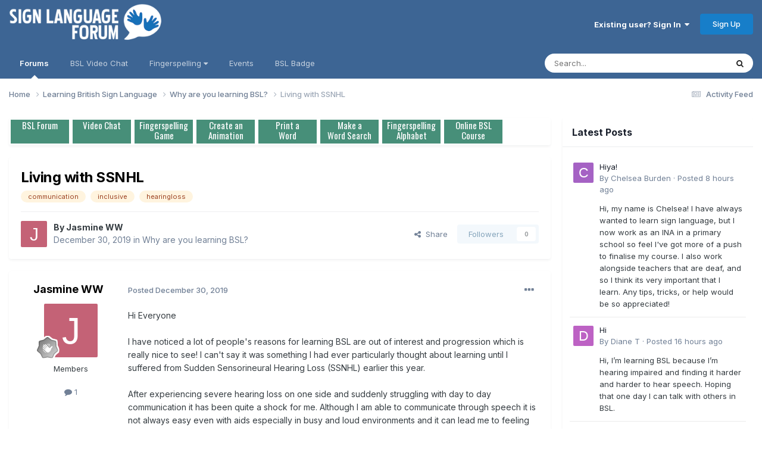

--- FILE ---
content_type: text/html
request_url: https://www.signlanguageforum.com/fschallenge/scores10.html??6845&csrfKey=6fdf019dce94bcc67c3d46a92cc76e27
body_size: -43
content:
<table style="width:100%;">

	<tbody><tr >
	<td>1.</td>
		<td style="padding:1px;"><strong class="ipsType_normal">NHK</strong></td>
		<td style="padding:1px;"><span class="ipsBadge ipsBadge_style1 ipsPos_left cDownloadsCategoryCount">69</span></td>
	</tr><tr >
	<td>2.</td>
		<td style="padding:1px;"><strong class="ipsType_normal">MELANIE</strong></td>
		<td style="padding:1px;"><span class="ipsBadge ipsBadge_style1 ipsPos_left cDownloadsCategoryCount">62</span></td>
	</tr><tr >
	<td>3.</td>
		<td style="padding:1px;"><strong class="ipsType_normal">DIANE</strong></td>
		<td style="padding:1px;"><span class="ipsBadge ipsBadge_style1 ipsPos_left cDownloadsCategoryCount">54</span></td>
	</tr><tr >
	<td>4.</td>
		<td style="padding:1px;"><strong class="ipsType_normal">MINNIE</strong></td>
		<td style="padding:1px;"><span class="ipsBadge ipsBadge_style1 ipsPos_left cDownloadsCategoryCount">53</span></td>
	</tr><tr >
	<td>5.</td>
		<td style="padding:1px;"><strong class="ipsType_normal">MINNIE</strong></td>
		<td style="padding:1px;"><span class="ipsBadge ipsBadge_style1 ipsPos_left cDownloadsCategoryCount">53</span></td>
	</tr><tr >
	<td>6.</td>
		<td style="padding:1px;"><strong class="ipsType_normal">MINNIE</strong></td>
		<td style="padding:1px;"><span class="ipsBadge ipsBadge_style1 ipsPos_left cDownloadsCategoryCount">50</span></td>
	</tr><tr >
	<td>7.</td>
		<td style="padding:1px;"><strong class="ipsType_normal">K8</strong></td>
		<td style="padding:1px;"><span class="ipsBadge ipsBadge_style1 ipsPos_left cDownloadsCategoryCount">49</span></td>
	</tr><tr >
	<td>8.</td>
		<td style="padding:1px;"><strong class="ipsType_normal">K8</strong></td>
		<td style="padding:1px;"><span class="ipsBadge ipsBadge_style1 ipsPos_left cDownloadsCategoryCount">47</span></td>
	</tr><tr >
	<td>9.</td>
		<td style="padding:1px;"><strong class="ipsType_normal">KONRAD</strong></td>
		<td style="padding:1px;"><span class="ipsBadge ipsBadge_style1 ipsPos_left cDownloadsCategoryCount">47</span></td>
	</tr><tr >
	<td>10.</td>
		<td style="padding:1px;"><strong class="ipsType_normal">ABBY</strong></td>
		<td style="padding:1px;"><span class="ipsBadge ipsBadge_style1 ipsPos_left cDownloadsCategoryCount">46</span></td>
	</tr></table><div style="height:5px;">&nbsp;</div>
<p style="text-align:center">
<a href="/game.php" class="ipsButton ipsButton_verySmall ipsButton_primary menubutton" style="background: #AE4018;">Play Now</a>
</p>

--- FILE ---
content_type: text/css
request_url: https://www.signlanguageforum.com/include/fingerspelling.css
body_size: 148
content:
@charset "UTF-8";
/* CSS Document */
 #divMain { width: 100%; }
    #div1 { width: 65px; float: left; background-color: #0099FF;color:#FFF; line-height:42px; padding-left:5px; font-size:16px; height:42px; text-align:center;}
    #div2 { margin-left: 75px; background-color: #fff; text-align:center; font-size:16px; }
    #div3 { width: 124px; float: right; background-color: #fff; }

.tb10{
	border: 2px #0099FF solid;
	width: 100%;
	color:#333333;
	padding:3px;
	margin-right:0px;
	margin-bottom:0px;
	font-family:tahoma, arial, sans-serif;
	font-size:18px;
	margin-top:0px;
	max-width: inherit !important;
	    height: 42px !important;
		border: 1px solid #000 !important;
		font-weight:bold;
		text-transform:uppercase;
}
.socialmb{
	float:right;
	margin-left:5px;
	font-weight:bold;
	margin-top:5px;
}
.fsimage{
	width: 100% !important;
    border: 2px solid #000;
    margin-top: 5px;
}
.htmlcode{
	display:none;
    clear: both;
	width: 100% ;
	max-width: 450px !important;
	margin: 0 auto !important;
	border: 1px solid #000;
	    background: #eee !important;
		font-weight:bold;
}
.sharediv{
	text-align: center;
	margin: 0 auto;
	width: 100%;
	    margin-bottom: 34px;
}
.menubutton{

}
.float1{
	float:left;
	margin-right:10px;
	margin-bottom:10px;
}
ul.share-buttons{
  list-style: none;
  padding: 0;
}

ul.share-buttons li{
  display: inline;
}

ul.share-buttons img{
  width: 32px;
}
.wordstitle{
	font-weight: bold;
    font-size: 25px;
    margin: 0px;
}
.wsdiv{
	text-align:center;
	max-width:100%;
}
.wordsearch{
	    width: 100%;
    max-width: 1000px;
}
.ipsFieldRow{
	list-style:none;
}
.wordinput{
	text-transform:uppercase;
}
.hidden{
	display:none;
	    margin: 0 auto;
}
.sharews{
	padding-bottom:20px;
	display:none; 
}
.codemargin{
	margin-bottom:15px !important;
}
.clearten{
	width:100%;
	height:10px;
	clear:both;
}